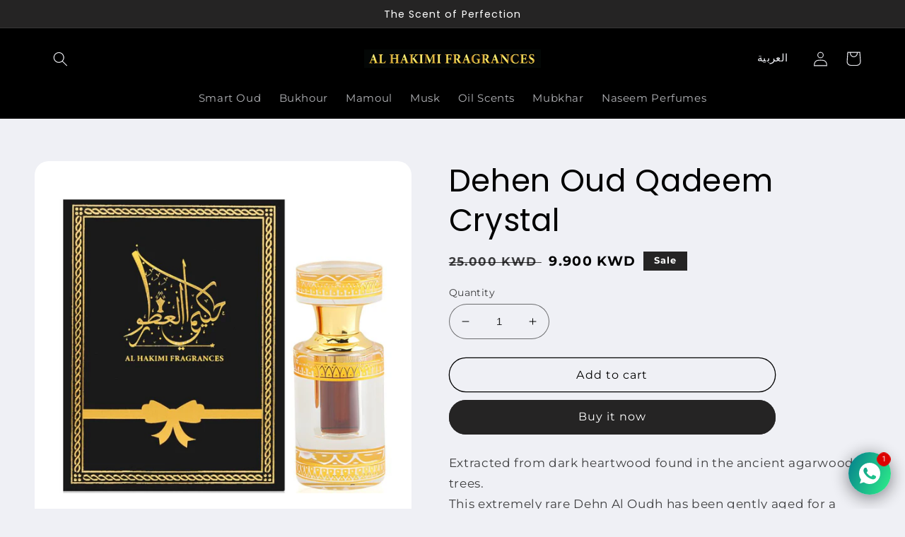

--- FILE ---
content_type: text/javascript
request_url: https://cdn.shopifycdn.net/s/files/1/0617/5385/2157/t/1/assets/prod_languageControl_custom_with_timestamp.js
body_size: -272
content:
(function(){
  var script = document.createElement('script');
  script.setAttribute('type','text/javascript');
  script.setAttribute('src','https://cdn.shopifycdn.net/s/files/1/0617/5385/2157/t/1/assets/prod_languageControl_custom.js?t=' + new Date().getTime());
  document.getElementsByTagName('head')[0].appendChild(script);
})()